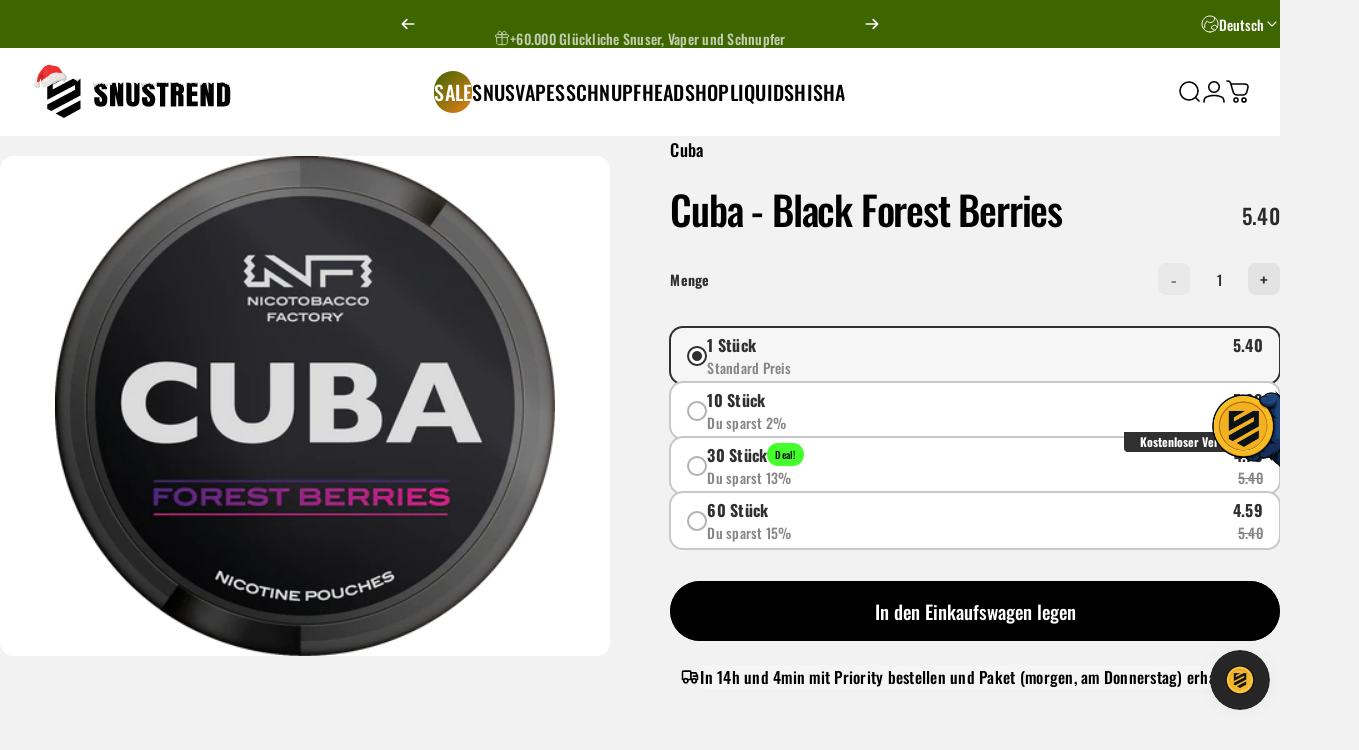

--- FILE ---
content_type: image/svg+xml
request_url: https://snustrend.com/cdn/shop/files/SNUSTREND_Logo_1_Line.svg?v=1683118950&width=205
body_size: 216
content:
<?xml version="1.0" encoding="utf-8"?>
<!-- Generator: Adobe Illustrator 27.5.0, SVG Export Plug-In . SVG Version: 6.00 Build 0)  -->
<svg version="1.1" baseProfile="tiny" id="Capa_1" xmlns="http://www.w3.org/2000/svg" xmlns:xlink="http://www.w3.org/1999/xlink"
	 x="0px" y="0px" viewBox="0 0 336.4 78.1" overflow="visible" xml:space="preserve">
<g>
	<path fill="#FFFFFF" d="M101.3,54.4c-4.4,0-7.6-1-9.5-3c-1.9-2-2.8-5.2-2.8-9.4v-4.2h9.4v3.9c0,2.8,0.8,4.2,2.3,4.2
		c0.7,0,1.3-0.3,1.7-0.8s0.6-1.3,0.6-2.1c0-1.2-0.2-2.1-0.5-2.9c-0.3-0.8-0.8-1.6-1.4-2.3c-0.6-0.7-1.7-1.7-3.2-3l-4-3.5
		c-3.3-2.8-4.9-6-4.9-9.5c0-3.8,1-6.7,2.9-8.6c2-1.9,4.7-2.8,8.1-2.8c0.1,0,0.2,0,0.2,0s0.6,0,1.4,0c0.9,0,2,0.2,3.4,0.6
		c1.4,0.4,2.6,1.1,3.7,2s1.9,2.3,2.4,4s0.8,3.8,0.8,6.2h-9.7l-0.1-2.6c0-0.5-0.2-0.9-0.6-1.3c-0.4-0.4-0.8-0.6-1.3-0.6
		c-0.6,0-1.2,0.2-1.6,0.6c-0.4,0.4-0.7,0.9-0.7,1.5c0,1.2,0.9,2.6,2.7,4l5.8,4.7c0.9,0.8,1.8,1.5,2.5,2.3c0.7,0.8,1.2,1.6,1.7,2.3
		s0.7,1.5,1,2.1c0.3,0.6,0.4,1.3,0.5,2c0.1,0.7,0.2,1.3,0.2,1.7c0,0.4,0,0.9,0,1.5c0,1.5-0.1,2.9-0.3,4.1c-0.2,1.2-0.6,2.4-1.1,3.6
		s-1.2,2.1-2,2.9c-0.8,0.8-1.9,1.4-3.2,1.8C104.6,54.1,103,54.4,101.3,54.4z"/>
	<path fill="#FFFFFF" d="M140.4,10.6v43.2h-9.3l-4.8-21.6v21.6H117V10.6h9.8l4.4,20.7V10.6H140.4z"/>
	<path fill="#FFFFFF" d="M146.1,42.4V10.6h9.3v31c0,0,0,0.1,0,0.2c0,0.5,0,0.8,0,1.1c0,0.3,0.1,0.6,0.1,1.1s0.2,0.8,0.4,1.1
		c0.2,0.3,0.4,0.5,0.7,0.7s0.7,0.3,1.1,0.3c0.4,0,0.7-0.1,1-0.2c0.3-0.1,0.5-0.3,0.7-0.6c0.2-0.3,0.3-0.5,0.4-0.8
		c0.1-0.2,0.2-0.6,0.2-1c0-0.4,0.1-0.7,0.1-0.9c0-0.2,0-0.5,0-0.9c0-0.1,0-0.2,0-0.2v-31h9.3v31.8c0,3.9-0.9,6.9-2.8,8.9
		c-1.9,2-4.8,3-8.8,3c-4,0-7-1-8.9-3C147,49.3,146.1,46.3,146.1,42.4z"/>
	<path fill="#FFFFFF" d="M186.3,54.4c-4.4,0-7.6-1-9.5-3c-1.9-2-2.8-5.2-2.8-9.4v-4.2h9.4v3.9c0,2.8,0.8,4.2,2.3,4.2
		c0.7,0,1.3-0.3,1.7-0.8s0.6-1.3,0.6-2.1c0-1.2-0.2-2.1-0.5-2.9c-0.3-0.8-0.8-1.6-1.4-2.3c-0.6-0.7-1.7-1.7-3.2-3l-4-3.5
		c-3.3-2.8-4.9-6-4.9-9.5c0-3.8,1-6.7,2.9-8.6c2-1.9,4.7-2.8,8.1-2.8c0.1,0,0.2,0,0.2,0s0.6,0,1.4,0c0.9,0,2,0.2,3.4,0.6
		c1.4,0.4,2.6,1.1,3.7,2s1.9,2.3,2.4,4s0.8,3.8,0.8,6.2h-9.7l-0.1-2.6c0-0.5-0.2-0.9-0.6-1.3c-0.4-0.4-0.8-0.6-1.3-0.6
		c-0.6,0-1.2,0.2-1.6,0.6c-0.4,0.4-0.7,0.9-0.7,1.5c0,1.2,0.9,2.6,2.7,4l5.8,4.7c0.9,0.8,1.8,1.5,2.5,2.3c0.7,0.8,1.2,1.6,1.7,2.3
		s0.7,1.5,1,2.1c0.3,0.6,0.4,1.3,0.5,2c0.1,0.7,0.2,1.3,0.2,1.7c0,0.4,0,0.9,0,1.5c0,1.5-0.1,2.9-0.3,4.1c-0.2,1.2-0.6,2.4-1.1,3.6
		s-1.2,2.1-2,2.9c-0.8,0.8-1.9,1.4-3.2,1.8C189.6,54.1,188.1,54.4,186.3,54.4z"/>
	<path fill="#FFFFFF" d="M200.2,10.6h20.9V19h-5.7v34.9h-9.6V19h-5.7V10.6z"/>
	<path fill="#FFFFFF" d="M234.8,34.2v19.7h-9.7V10.6h14.7c1.5,0,2.8,0.2,3.9,0.6c1.1,0.4,1.9,0.9,2.5,1.6c0.6,0.7,1.1,1.5,1.5,2.6
		c0.4,1.1,0.6,2.2,0.7,3.3c0.1,1.1,0.2,2.4,0.2,4c0,0.8,0,1.5,0,2c0,0.5-0.1,1.2-0.3,2c-0.2,0.8-0.4,1.4-0.7,2
		c-0.3,0.5-0.8,1-1.4,1.5c-0.6,0.5-1.4,0.9-2.3,1.2c0.9,0.2,1.6,0.5,2.2,0.9c0.6,0.4,1,1,1.2,1.6c0.3,0.7,0.4,1.3,0.5,1.8
		c0.1,0.6,0.1,1.2,0.1,1.9c0,7.1,0,12.6-0.1,16.3h-9.3V37c0-0.7-0.1-1.2-0.2-1.6c-0.1-0.4-0.4-0.7-0.8-0.9s-0.7-0.3-1.1-0.3
		S235.5,34.2,234.8,34.2z M234.8,18.6v8.1h2.4c1.3,0,1.9-1.3,1.9-4c0-1.8-0.2-2.9-0.7-3.4c-0.5-0.5-1.5-0.7-3-0.7H234.8z"/>
	<path fill="#FFFFFF" d="M253.3,53.9V10.6h19.1V19H263v8.4h9v8.1h-9v9.9h10v8.4H253.3z"/>
	<path fill="#FFFFFF" d="M301.3,10.6v43.2h-9.3l-4.8-21.6v21.6h-9.3V10.6h9.8l4.4,20.7V10.6H301.3z"/>
	<path fill="#FFFFFF" d="M307.1,53.9V10.6h13.2c3.6,0,6.2,0.9,7.8,2.7c1.6,1.8,2.5,4.3,2.5,7.5l0.1,20.2c0,4.3-0.8,7.5-2.5,9.7
		c-1.7,2.1-4.4,3.2-8.2,3.2H307.1z M316.7,18.3V46c0.1,0,0.2,0,0.3,0c0.1,0,0.3,0,0.6,0c0.3,0,0.5,0,0.7,0c1.8,0,2.7-0.8,2.7-2.3
		V22.4c0-1.6-0.2-2.7-0.7-3.2c-0.5-0.6-1.4-0.9-2.6-0.9C317.6,18.2,317.2,18.2,316.7,18.3z"/>
</g>
<g>
	<polygon fill="#FFFFFF" points="64.6,34.4 64.6,4.1 51.9,4.1 15.2,23.7 15.2,15.2 36,4.1 35,4.1 5.4,4.1 5.4,42.2 54.6,16 
		54.6,24.5 5.4,50.7 5.4,58.3 12.5,62.2 	"/>
	<polygon fill="#FFFFFF" points="20.3,66.6 35,74.6 64.6,58.3 64.6,42.9 	"/>
</g>
</svg>


--- FILE ---
content_type: text/javascript
request_url: https://snustrend.com/cdn/shop/t/60/assets/newsletter-popup.js?v=145134458895424454371767970559
body_size: -175
content:
customElements.get("newsletter-modal")||customElements.define("newsletter-modal",class extends ModalElement{constructor(){super(),!(window.location.pathname==="/challenge"||!theme.cookiesEnabled)&&(!theme.config.isTouch||Shopify.designMode?this.init():new theme.initWhenVisible(theme.utils.throttle(this.init.bind(this))))}get shouldLock(){return!0}get testMode(){return this.getAttribute("data-test-mode")==="true"}get delay(){return this.hasAttribute("data-delay")?parseInt(this.getAttribute("data-delay")):5}get expiry(){return this.hasAttribute("data-expiry")?parseInt(this.getAttribute("data-expiry")):30}get cookieName(){return"concept:newsletter-popup"}get submited(){return this.querySelector(".alert")!==null}init(){if(!this.initialized){if(this.initialized=!0,this.submited){this.load(1);return}(this.testMode||!this.getCookie(this.cookieName))&&this.load(this.delay)}}load(delay){Shopify.designMode||setTimeout(()=>this.show(),delay*1e3)}afterShow(){super.afterShow(),this.classList.add("show-image")}afterHide(){if(super.afterHide(),this.classList.remove("show-image"),this.testMode){this.removeCookie(this.cookieName);return}this.setCookie(this.cookieName,this.expiry)}getCookie(name){const match=document.cookie.match(`(^|;)\\s*${name}\\s*=\\s*([^;]+)`);return match?match[2]:null}setCookie(name,expiry){document.cookie=`${name}=true; max-age=${expiry*24*60*60}; path=/`}removeCookie(name){document.cookie=`${name}=; max-age=0`}});
//# sourceMappingURL=/cdn/shop/t/60/assets/newsletter-popup.js.map?v=145134458895424454371767970559


--- FILE ---
content_type: text/javascript
request_url: https://cdn.shopify.com/extensions/019b3597-7eec-76ac-8105-bd05d33516cb/one-guard-24/assets/age-gate.js
body_size: 413
content:
(() => {
  const COOKIE_NAME = 'ogAgeVerified';

  function setCookie(name, value, days) {
    try {
      const d = new Date();
      d.setTime(d.getTime() + (days * 24 * 60 * 60 * 1000));
      const expires = `expires=${d.toUTCString()}`;
      document.cookie = `${name}=${value};${expires};path=/;SameSite=Lax`;
    } catch (_) { /* noop */ }
  }

  function getCookie(name) {
    try {
      const value = `; ${document.cookie}`;
      const parts = value.split(`; ${name}=`);
      if (parts.length === 2) return parts.pop().split(';').shift();
    } catch (_) { /* noop */ }
    return null;
  }

  function setLocal(name, value) {
    try { window.localStorage.setItem(name, value); } catch (_) { /* noop */ }
  }
  function getLocal(name) {
    try { return window.localStorage.getItem(name); } catch (_) { return null; }
  }

  function isDesignMode() {
    try { return !!(window.Shopify && window.Shopify.designMode); } catch (_) { return false; }
  }

  function isVerified() {
    return getCookie(COOKIE_NAME) === 'true' || getLocal(COOKIE_NAME) === 'true';
  }

  function show(el) { if (el) el.setAttribute('aria-hidden', 'false'); }
  function hide(el) { if (el) el.setAttribute('aria-hidden', 'true'); }

  function init() {
    const root = document.getElementById('og-age-gate');
    if (!root) return;
    const inEditor = isDesignMode();
    const editorForceShow = (root.getAttribute('data-editor-show') === 'true');

    // If editor override is enabled, always show in theme editor
    if (inEditor && editorForceShow) {
      show(root);
    } else {
      // If already verified (cookie or localStorage), ensure hidden and exit
      if (isVerified()) { hide(root); return; }
      // Otherwise show normally
      show(root);
    }

    try { document.documentElement.style.overflow = 'hidden'; } catch (_) {}

    // Focus management
    const focusable = root.querySelector('[data-og-age-accept]') || root.querySelector('button');
    if (focusable && typeof focusable.focus === 'function') {
      setTimeout(() => focusable.focus(), 0);
    }

    // Wire actions
    const accept = root.querySelector('[data-og-age-accept]');
    const decline = root.querySelector('[data-og-age-decline]');
    const cookieDays = parseInt(root.getAttribute('data-cookie-days') || '365', 10);
    const declineUrl = root.getAttribute('data-decline-url');

    if (accept) {
      accept.addEventListener('click', () => {
        const days = isFinite(cookieDays) ? cookieDays : 365;
        setCookie(COOKIE_NAME, 'true', days);
        setLocal(COOKIE_NAME, 'true');
        hide(root);
        try { document.documentElement.style.overflow = ''; } catch (_) {}
        // Optional: dispatch event for theme listening
        try { document.dispatchEvent(new CustomEvent('og:age-gate:accepted')); } catch (_) {}
      });
    }

    if (decline) {
      decline.addEventListener('click', () => {
        try { document.dispatchEvent(new CustomEvent('og:age-gate:declined')); } catch (_) {}
        try { document.documentElement.style.overflow = ''; } catch (_) {}
        if (declineUrl) {
          window.location.href = declineUrl;
        } else {
          window.history.length > 1 ? window.history.back() : window.location.assign('https://www.google.com');
        }
      });
    }
  }

  if (document.readyState === 'loading') {
    document.addEventListener('DOMContentLoaded', init);
  } else {
    init();
  }

  // In theme editor, sections can re-render; re-run init to keep state correct
  if (isDesignMode()) {
    console.log('OneGuard: Design mode detected, enabling re-init on section events');
    ['shopify:section:load', 'shopify:section:select', 'shopify:block:select', 'shopify:section:deselect', 'shopify:block:deselect', 'shopify:section:reorder']
      .forEach((evt) => {
        document.addEventListener(evt, init);
      });
  }
})();
